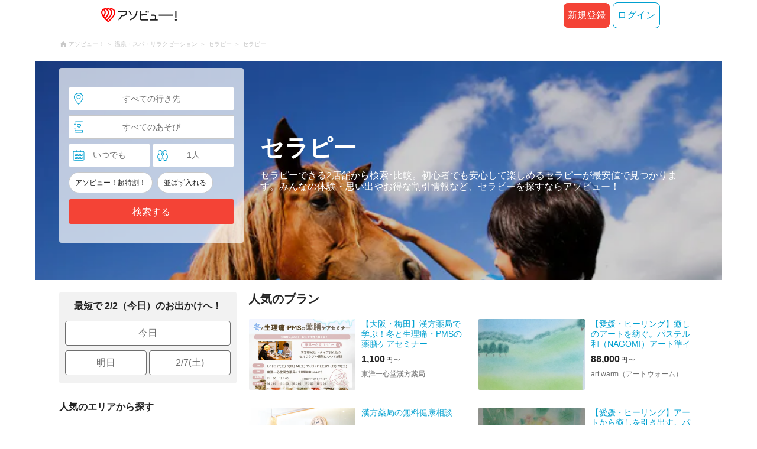

--- FILE ---
content_type: text/html;charset=UTF-8
request_url: https://www.asoview.com/leisure/act1159/
body_size: 11890
content:
<!DOCTYPE html>
<html>
<head>
  
  
  
  <meta charset="UTF-8">
  <meta name="google-site-verification" content="kGT5Z3YEQgCdfMeof3F-n85KpuKpsG97WPv0o24LQqs" />
  <meta name="author" content="アソビュー！" />

  <meta http-equiv="X-UA-Compatible" content="IE=edge">
  <meta name="viewport" content="width=980" />

  
  
  <title>セラピーの遊び体験｜【アソビュー！】休日の便利でお得な遊び予約サイト</title>
  <meta name="description" content="【最安値保証】セラピーに関するオススメのプラン・スポットをご紹介！セラピーの情報満載！日本最大の遊び・体験・レジャー予約サイト。初心者でも安心して参加できるガイド付きのレジャーを多数掲載中。人気順、価格順、エリア別に検索してあなたにぴったりのセラピーを探してください。" />
  

  
  
  <meta property="og:type" content="website" />
  <meta property="og:title"       content="セラピーの遊び体験｜【アソビュー！】休日の便利でお得な遊び予約サイト" />
  <meta property="og:url"         content="https://www.asoview.com/leisure/act1159/" />
  <meta property="og:image"       content="https://image.asoview-media.com/image/production/acp/null/pln3000048089/9939b891-7f51-4f90-a4f0-0226d941ab82.jpeg" />
  
  <meta property="og:description" content="【最安値保証】セラピーに関するオススメのプラン・スポットをご紹介！セラピーの情報満載！日本最大の遊び・体験・レジャー予約サイト。初心者でも安心して参加できるガイド付きのレジャーを多数掲載中。人気順、価格順、エリア別に検索してあなたにぴったりのセラピーを探してください。" />
  <meta property="og:site_name" content="アソビュー！" />
  <meta property="og:locale" content="ja_JP" />
  
  
  <meta property="fb:app_id" content="226968490755490" />
  
  <meta name="twitter:card" content="summary_large_image" />
  <meta name="twitter:site" content="@ASOVIEWofficial" />
  <meta name="twitter:image"       content="https://image.asoview-media.com/image/production/acp/null/pln3000048089/9939b891-7f51-4f90-a4f0-0226d941ab82.jpeg" />
  <meta name="twitter:title"       content="セラピーの遊び体験｜【アソビュー！】休日の便利でお得な遊び予約サイト" />
  <meta name="twitter:description" content="【最安値保証】セラピーに関するオススメのプラン・スポットをご紹介！セラピーの情報満載！日本最大の遊び・体験・レジャー予約サイト。初心者でも安心して参加できるガイド付きのレジャーを多数掲載中。人気順、価格順、エリア別に検索してあなたにぴったりのセラピーを探してください。" />


  
  <meta name="robots"      content="index, follow" />
  <link rel="canonical"    href="https://www.asoview.com/leisure/110/" />


  
  
  <link rel="manifest" href="/manifest.json">
  <link rel="preload" href="/iconfont/material-icons.css" as="style">
  <link rel="preload" href="/iconfont/MaterialIcons-Regular-570eb83859dc23dd0eec423a49e147fe.woff2" as="font" crossorigin>
  <link rel="stylesheet" href="/iconfont/material-icons.css">
  <link rel="shortcut icon" href="https://image.asoview-media.com/image/production/fundamentals/logo/favicon.ico" />
  <link rel="apple-touch-icon" href="https://image.asoview-media.com/image/production/fundamentals/logo/apple-touch-icon_114.png" sizes="114x114">
  <link rel="apple-touch-icon" href="https://image.asoview-media.com/image/production/fundamentals/logo/apple-touch-icon_120.png" sizes="120x120">
  <link rel="apple-touch-icon" href="https://image.asoview-media.com/image/production/fundamentals/logo/apple-touch-icon_144.png" sizes="144x144">
  <link rel="apple-touch-icon" href="https://image.asoview-media.com/image/production/fundamentals/logo/apple-touch-icon_152.png" sizes="152x152">
  <link rel="apple-touch-icon" href="https://image.asoview-media.com/image/production/fundamentals/logo/apple-touch-icon_180.png" sizes="180x180">
  


  <script>
    if ('serviceWorker' in navigator) {
      window.addEventListener('load', function() {
        navigator.serviceWorker.register('/serviceWorker.js');
      });
      window.addEventListener('beforeinstallprompt', function(e) {
        e.userChoice.then(function(choiceResult) {
          com.asoview.GA.trigger(com.asoview.GA.Event.ShowWebAppInstallPrompt)
          if (choiceResult.outcome == 'dismissed') {
            com.asoview.GA.trigger(com.asoview.GA.Event.OnClickWebAppInstallPrompt, false)
          } else {
            com.asoview.GA.trigger(com.asoview.GA.Event.OnClickWebAppInstallPrompt, true)
          }
        })
      })
    }
  </script>

  <!-- Start Visual Website Optimizer Asynchronous Code -->
  <script type='text/javascript'>
      var _vwo_code=(function(){
          var account_id=360002,
              settings_tolerance=2000,
              library_tolerance=2500,
              use_existing_jquery=false,
              /* DO NOT EDIT BELOW THIS LINE */
              f=false,d=document;return{use_existing_jquery:function(){return use_existing_jquery;},library_tolerance:function(){return library_tolerance;},finish:function(){if(!f){f=true;var a=d.getElementById('_vis_opt_path_hides');if(a)a.parentNode.removeChild(a);}},finished:function(){return f;},load:function(a){var b=d.createElement('script');b.src=a;b.type='text/javascript';b.innerText;b.onerror=function(){_vwo_code.finish();};d.getElementsByTagName('head')[0].appendChild(b);},init:function(){settings_timer=setTimeout('_vwo_code.finish()',settings_tolerance);var a=d.createElement('style'),b='body{opacity:0 !important;filter:alpha(opacity=0) !important;background:none !important;}',h=d.getElementsByTagName('head')[0];a.setAttribute('id','_vis_opt_path_hides');a.setAttribute('type','text/css');if(a.styleSheet)a.styleSheet.cssText=b;else a.appendChild(d.createTextNode(b));h.appendChild(a);this.load('//dev.visualwebsiteoptimizer.com/j.php?a='+account_id+'&u='+encodeURIComponent(d.URL)+'&r='+Math.random());return settings_timer;}};}());_vwo_settings_timer=_vwo_code.init();
  </script>
  <!-- End Visual Website Optimizer Asynchronous Code -->

  <script>
    window.deviceTypeForGA = 'PC'
  </script>
  <link rel="preload" href="/js/pc/vendor9b7d94d3f413ea65546b.chunk.js" as="script"><script type="text/javascript" defer="defer" src="/js/pc/vendor9b7d94d3f413ea65546b.chunk.js"></script><link rel="preload" href="/js/pc/vendors-auto8ec7c7036ceb7b9ea9f7.chunk.js" as="script"><script type="text/javascript" defer="defer" src="/js/pc/vendors-auto8ec7c7036ceb7b9ea9f7.chunk.js"></script>


  
    
    <!-- Google Tag Manager -->
    <script>(function(w,d,s,l,i){w[l]=w[l]||[];w[l].push({'gtm.start':
        new Date().getTime(),event:'gtm.js'});var f=d.getElementsByTagName(s)[0],
        j=d.createElement(s),dl=l!='dataLayer'?'&l='+l:'';j.async=true;j.src=
        'https://www.googletagmanager.com/gtm.js?id='+i+dl;f.parentNode.insertBefore(j,f);
    })(window,document,'script','dataLayer','GTM-T86K2F');</script>
    <!-- End Google Tag Manager -->
    
    
    <script defer src="/js/googleAnalyticsMgr-f1c7784fa758d448358b7292486651a0.js"></script>


  <link rel="stylesheet" href="/css/pc/leisure/location-leisure.min-803d4456db08f5a31f53f2623cc98343.css">
</head>

<body>
  
    
    <!-- Google Tag Manager (noscript) -->
    <noscript><iframe src="https://www.googletagmanager.com/ns.html?id=GTM-T86K2F"
                      height="0" width="0" style="display:none;visibility:hidden"></iframe></noscript>
    <!-- End Google Tag Manager (noscript) -->
    
    


  <div id="page-header"></div>

  <div class="breadcrumbs">
    
<ol class="breadcrumbs__list" itemscope itemtype="http://schema.org/BreadcrumbList">
    
        <li class="breadcrumbs__breadcrumb" itemprop="itemListElement" itemscope
            itemtype="http://schema.org/ListItem">
            <a class="breadcrumbs__breadcrumb-link" href="/" title="アソビュー！のページへ移動する" itemprop="item" onclick="com.asoview.GA.trigger(com.asoview.GA.Event.OnClickBreadcrumbItemLink,window.location.pathname)">
                <span itemprop="name">アソビュー！</span>
            </a>
            <meta itemprop="position" content="1" />
        </li>
    
        <li class="breadcrumbs__breadcrumb" itemprop="itemListElement" itemscope
            itemtype="http://schema.org/ListItem">
            <a class="breadcrumbs__breadcrumb-link" href="/leisure/grp5/" title="温泉・スパ・リラクゼーションのページへ移動する" itemprop="item" onclick="com.asoview.GA.trigger(com.asoview.GA.Event.OnClickBreadcrumbItemLink,window.location.pathname)">
                <span itemprop="name">温泉・スパ・リラクゼーション</span>
            </a>
            <meta itemprop="position" content="2" />
        </li>
    
        <li class="breadcrumbs__breadcrumb" itemprop="itemListElement" itemscope
            itemtype="http://schema.org/ListItem">
            <a class="breadcrumbs__breadcrumb-link" href="/leisure/110/" title="セラピーのページへ移動する" itemprop="item" onclick="com.asoview.GA.trigger(com.asoview.GA.Event.OnClickBreadcrumbItemLink,window.location.pathname)">
                <span itemprop="name">セラピー</span>
            </a>
            <meta itemprop="position" content="3" />
        </li>
    
        <li class="breadcrumbs__breadcrumb" itemprop="itemListElement" itemscope
            itemtype="http://schema.org/ListItem">
            <a class="breadcrumbs__breadcrumb-link" href="/leisure/act1159/" title="セラピーのページへ移動する" itemprop="item" onclick="com.asoview.GA.trigger(com.asoview.GA.Event.OnClickBreadcrumbItemLink,window.location.pathname)">
                <span itemprop="name">セラピー</span>
            </a>
            <meta itemprop="position" content="4" />
        </li>
    
</ol>

  </div>

  
  <div class="top-banner">
    <ul class="top-banner__list">
      <li class="top-banner__item">
        <a class="top-banner__item-link" href="/search/?sort=asoview&amp;leisureType=genre&amp;leisureId=act1159&amp;adultQuantity=1&amp;childQuantity=0" title="セラピーの検索一覧へ移動する"
           onclick="com.asoview.GA.trigger(com.asoview.GA.Event.OnClickLeisureLocationPageFirstViewImageItem, &#39;セラピー&#39;)">
          <img class="top-banner__item-image" src="https://image.asoview-media.com/image/production/genre/act1159.jpg" alt="セラピー">
        </a>
      </li>
    </ul>
  </div>

  <div class="layout-header-inner">
    
        <div id="top-search-box"></div>
    
    <div class="main-catch">
      <h1 class="main-catch__page-heading">セラピー</h1>
      <p class="main-catch__sub-catch">セラピーできる2店舗から検索･比較。初心者でも安心して楽しめるセラピーが最安値で見つかります。みんなの体験・思い出やお得な割引情報など、セラピーを探すならアソビュー！</p>
    </div>
  </div>


  <div class="layout-contents-wrap">
    
  <div class="layout-side-contents">
    <div class="propose-day">
      <b class="propose-day__text">最短で 2/2（今日）のお出かけへ！</b>
      <ul class="propose-day__list">
        <li class="propose-day__item">
          <a class="propose-day__item-link" href="/search/?sort=asoview&amp;leisureType=genre&amp;leisureId=act1159&amp;adultQuantity=1&amp;childQuantity=0&amp;funSafe=0&amp;goToCoupon=0&amp;skipLine=0&amp;experienceDate=2026-02-02"
             onclick="com.asoview.GA.trigger(com.asoview.GA.Event.OnClickLeisureLocationPageShortcutToday)">今日</a>
        </li>
        <li class="propose-day__item propose-day__item--half">
          <a class="propose-day__item-link" href="/search/?sort=asoview&amp;leisureType=genre&amp;leisureId=act1159&amp;adultQuantity=1&amp;childQuantity=0&amp;funSafe=0&amp;goToCoupon=0&amp;skipLine=0&amp;experienceDate=2026-02-03"
             onclick="com.asoview.GA.trigger(com.asoview.GA.Event.OnClickLeisureLocationPageShortcutTomorrow)">明日</a>
        </li>
        <li class="propose-day__item propose-day__item--half">
          <a class="propose-day__item-link" href="/search/?sort=asoview&amp;leisureType=genre&amp;leisureId=act1159&amp;adultQuantity=1&amp;childQuantity=0&amp;funSafe=0&amp;goToCoupon=0&amp;skipLine=0&amp;experienceDate=2026-02-07"
             onclick="com.asoview.GA.trigger(com.asoview.GA.Event.OnClickLeisureLocationPageShortcutWeekend)">2/7(土)</a>
        </li>
      </ul>
    </div>

    <section id="recently-viewed-plans"></section>

    <div class="side-facet">
      
        <h3 class="side-facet__heading">人気のエリアから探す</h3>
        <ul class="side-facet__list">
          <li class="side-facet__item">
            <a class="side-facet__item-link" href="/leisure/act1159/location/rgn08/"
               onclick="com.asoview.GA.trigger(com.asoview.GA.Event.OnClickLeisureLocationPagePopularLocationItem)">関西 (1)</a>
          </li>
          <li class="side-facet__item">
            <a class="side-facet__item-link" href="/leisure/act1159/location/rgn10/"
               onclick="com.asoview.GA.trigger(com.asoview.GA.Event.OnClickLeisureLocationPagePopularLocationItem)">四国 (1)</a>
          </li>
          
          
          
        </ul>
      
      
      
        <h3 class="side-facet__heading">人気の遊びから探す</h3>
        <ul class="side-facet__list">
          <li class="side-facet__item">
            <a class="side-facet__item-link" href="/leisure/act1230/"
               onclick="com.asoview.GA.trigger(com.asoview.GA.Event.OnClickLeisureLocationPagePopularLeisureItem)">水族館 (68)</a>
          </li>
          <li class="side-facet__item">
            <a class="side-facet__item-link" href="/leisure/act1572/"
               onclick="com.asoview.GA.trigger(com.asoview.GA.Event.OnClickLeisureLocationPagePopularLeisureItem)">展示会・展覧会 (58)</a>
          </li>
          <li class="side-facet__item">
            <a class="side-facet__item-link" href="/leisure/act1587/"
               onclick="com.asoview.GA.trigger(com.asoview.GA.Event.OnClickLeisureLocationPagePopularLeisureItem)">テーマパーク (120)</a>
          </li>
          <li class="side-facet__item">
            <a class="side-facet__item-link" href="/leisure/act1047/"
               onclick="com.asoview.GA.trigger(com.asoview.GA.Event.OnClickLeisureLocationPagePopularLeisureItem)">スキー場・リフト券 (109)</a>
          </li>
          <li class="side-facet__item">
            <a class="side-facet__item-link" href="/leisure/act0238/"
               onclick="com.asoview.GA.trigger(com.asoview.GA.Event.OnClickLeisureLocationPagePopularLeisureItem)">遊園地 (37)</a>
          </li>
          
          
          
        </ul>
      
      
    </div>
  </div>


    <div class="layout-main-contents">

      
    

      
    <section class="popular-plan">
        <h2 class="popular-plan__heading">人気のプラン</h2>
        <ul class="popular-plan__plan-list">
            <li class="popular-plan__plan-item">
                <a class="popular-plan__plan-link" href="/item/activity/pln3000048089/" title="【大阪・梅田】漢方薬局で学ぶ！冬と生理痛・PMSの薬膳ケアセミナー"
                   onclick="com.asoview.GA.trigger(com.asoview.GA.Event.OnClickLeisureLocationPagePlanListItem,1)">
                    <figure class="popular-plan__image-wrap popular-plan__image-wrap--plan">
                        <img class="popular-plan__image" loading="lazy" alt="【大阪・梅田】漢方薬局で学ぶ！冬と生理痛・PMSの薬膳ケアセミナー"
                             src="https://image.asoview-media.com/image/production/acp/null/pln3000048089/9939b891-7f51-4f90-a4f0-0226d941ab82.jpeg">
                    </figure>
                    <div class="popular-plan__text-wrap">
                        <b class="popular-plan__plan-title">【大阪・梅田】漢方薬局で学ぶ！冬と生理痛・PMSの薬膳ケアセミナー</b>
                        
                        
                            <div id="popular-plan__plan-price-pln3000048089"
                                 class="popular-plan__price-wrap"></div>
                        
                        <p class="popular-plan__rating-star-base-name-wrap">
                            
                            <span class="popular-plan__base-name">東洋一心堂漢方薬局</span>
                        </p>
                    </div>
                </a>
                
                
                    <div id="popular-plan__favorite-target--activity-pln3000048089" class="popular-plan__favorite-action-icon"></div>
                
            </li>
            <li class="popular-plan__plan-item">
                <a class="popular-plan__plan-link" href="/item/activity/pln3000014036/" title="【愛媛・ヒーリング】癒しのアートを紡ぐ。パステル和（NAGOMI）アート準インストラクター講座"
                   onclick="com.asoview.GA.trigger(com.asoview.GA.Event.OnClickLeisureLocationPagePlanListItem,2)">
                    <figure class="popular-plan__image-wrap popular-plan__image-wrap--plan">
                        <img class="popular-plan__image" loading="lazy" alt="【愛媛・ヒーリング】癒しのアートを紡ぐ。パステル和（NAGOMI）アート準インストラクター講座"
                             src="https://image.asoview-media.com/image/production/acp/3000005504/pln3000014036/5e7d52f3-58c2-4289-a8a7-5d739e69e7f8.jpeg">
                    </figure>
                    <div class="popular-plan__text-wrap">
                        <b class="popular-plan__plan-title">【愛媛・ヒーリング】癒しのアートを紡ぐ。パステル和（NAGOMI）アート準インストラクター講座</b>
                        
                        
                            <div id="popular-plan__plan-price-pln3000014036"
                                 class="popular-plan__price-wrap"></div>
                        
                        <p class="popular-plan__rating-star-base-name-wrap">
                            
                            <span class="popular-plan__base-name">art warm（アートウォーム）</span>
                        </p>
                    </div>
                </a>
                
                
                    <div id="popular-plan__favorite-target--activity-pln3000014036" class="popular-plan__favorite-action-icon"></div>
                
            </li>
            <li class="popular-plan__plan-item">
                <a class="popular-plan__plan-link" href="/item/activity/pln3000048223/" title="漢方薬局の無料健康相談"
                   onclick="com.asoview.GA.trigger(com.asoview.GA.Event.OnClickLeisureLocationPagePlanListItem,3)">
                    <figure class="popular-plan__image-wrap popular-plan__image-wrap--plan">
                        <img class="popular-plan__image" loading="lazy" alt="漢方薬局の無料健康相談"
                             src="https://image.asoview-media.com/image/production/acp/null/pln3000048223/e314a89c-6ff1-45fe-a9d8-2ddf8db26c82.jpeg">
                    </figure>
                    <div class="popular-plan__text-wrap">
                        <b class="popular-plan__plan-title">漢方薬局の無料健康相談</b>
                        
                        
                            <div id="popular-plan__plan-price-pln3000048223"
                                 class="popular-plan__price-wrap"></div>
                        
                        <p class="popular-plan__rating-star-base-name-wrap">
                            
                            <span class="popular-plan__base-name">東洋一心堂漢方薬局</span>
                        </p>
                    </div>
                </a>
                
                
                    <div id="popular-plan__favorite-target--activity-pln3000048223" class="popular-plan__favorite-action-icon"></div>
                
            </li>
            <li class="popular-plan__plan-item">
                <a class="popular-plan__plan-link" href="/item/activity/pln3000014037/" title="【愛媛・ヒーリング】アートから癒しを引き出す。パステル和（NAGOMI）アート資格説明会"
                   onclick="com.asoview.GA.trigger(com.asoview.GA.Event.OnClickLeisureLocationPagePlanListItem,4)">
                    <figure class="popular-plan__image-wrap popular-plan__image-wrap--plan">
                        <img class="popular-plan__image" loading="lazy" alt="【愛媛・ヒーリング】アートから癒しを引き出す。パステル和（NAGOMI）アート資格説明会"
                             src="https://image.asoview-media.com/image/production/acp/3000005504/pln3000014037/c661456d-38fd-41b0-b56d-b443fcd4970d.jpeg">
                    </figure>
                    <div class="popular-plan__text-wrap">
                        <b class="popular-plan__plan-title">【愛媛・ヒーリング】アートから癒しを引き出す。パステル和（NAGOMI）アート資格説明会</b>
                        
                        
                            <div id="popular-plan__plan-price-pln3000014037"
                                 class="popular-plan__price-wrap popular-plan__price-wrap--sale"></div>
                        
                        <p class="popular-plan__rating-star-base-name-wrap">
                            
                            <span class="popular-plan__base-name">art warm（アートウォーム）</span>
                        </p>
                    </div>
                </a>
                
                
                    <div id="popular-plan__favorite-target--activity-pln3000014037" class="popular-plan__favorite-action-icon"></div>
                
            </li>
        </ul>
    </section>


      <div id="gtm-banner"></div>

      <section class="base-list">
        <h2 class="base-list__heading">セラピー ランキング</h2>
        <ul class="base-list__list">
          <li class="base-list__item">
            <span class="base-list__rank-icon base-list__rank-icon--1">1</span>
            <a class="base-list__item-link" href="/base/163852/" onclick="com.asoview.GA.trigger(com.asoview.GA.Event.OnClickLeisureLocationPageBaseListItem,1)">
              <div class="base-list__images-wrap">
                <figure class="base-list__image-first-wrap">
                    <img class="base-list__image-first" loading="lazy" alt="　" src="//image.asoview-media.com/image/production/acp/3000027576/dafb54f3-6136-4a38-bd0e-d15c50de232f.JPEG">
                </figure>
                <div class="base-list__image-other-list-wrap">
                  <div class="base-list__image-other-list">
                    <figure class="base-list__image-other-wrap">
                      <img class="base-list__image-other" loading="lazy" alt="　" src="//image.asoview-media.com/image/production/acp/3000027576/357291f7-fabf-43ab-a94c-acf4eff65d9c.jpg?width=120&amp;height=85&amp;type=resize">
                    </figure>
                  </div>
                  <div class="base-list__image-other-list">
                    <figure class="base-list__image-other-wrap">
                      <img class="base-list__image-other" loading="lazy" alt="　" src="//image.asoview-media.com/image/production/acp/3000027576/10bc4299-9df3-4a6c-9cb8-6f71f8087265.JPG?width=120&amp;height=85&amp;type=resize">
                    </figure>
                  </div>
                  <div class="base-list__image-other-list">
                    <figure class="base-list__image-other-wrap">
                      <img class="base-list__image-other" loading="lazy" alt="　" src="//image.asoview-media.com/image/production/acp/3000027576/308ccda8-2e82-4806-8100-7b8c82114e13.png?width=120&amp;height=85&amp;type=resize">
                    </figure>
                  </div>
                </div>
              </div>
              <div class="base-list__text-wrap">
                <h3 class="base-list__item-title">東洋一心堂漢方薬局</h3>
                <div class="base-list__data">
                  <p class="base-list__location">
                    <span class="base-list__base-prefecture">大阪府</span>
                    <span class="base-list__base-area">大阪駅・梅田駅・福島・淀屋橋・本町</span>
                  </p>
                  <ul class="base-list__genres">
                    <li class="base-list__genre-type">バスソルト・入浴剤作り</li>
                    <li class="base-list__genre-type">手作り雑貨 その他</li>
                    <li class="base-list__genre-type">セラピー</li>
                  </ul>
                </div>
                
                <p class="base-list__introduction">
                  <span class="base-list__introduction-title"></span>
                  <span class="base-list__introduction-description">東洋一心堂漢方薬局は梅田にあり、女性が多く通う内装にもこだわった漢方薬局。
漢方の香りを感じながら、イベントや体験することが可能です！</span>
                </p>
              </div>
            </a>
            <a class="base-list__recommend-plan-link" href="/item/activity/pln3000048089/" onclick="com.asoview.GA.trigger(com.asoview.GA.Event.OnClickLeisureLocationPageBaseListRecommendPlanItem,1)">
              <div class="base-list__recommend-plan" id="base-list--recommend-plan--plan-price-pln3000048089"></div>
            </a>
          </li>
          <li class="base-list__item">
            <span class="base-list__rank-icon base-list__rank-icon--2">2</span>
            <a class="base-list__item-link" href="/base/136020/" onclick="com.asoview.GA.trigger(com.asoview.GA.Event.OnClickLeisureLocationPageBaseListItem,2)">
              <div class="base-list__images-wrap">
                <figure class="base-list__image-first-wrap">
                    <img class="base-list__image-first" loading="lazy" alt="art warmでは色の効果を取り入れたセラピーや各種教室を開催しています。" src="//image.asoview-media.com/image/production/acp/3000005504/57f52004-c318-42d6-9e4e-bd425e0e3a0a.jpg">
                </figure>
                <div class="base-list__image-other-list-wrap">
                  <div class="base-list__image-other-list">
                    <figure class="base-list__image-other-wrap">
                      <img class="base-list__image-other" loading="lazy" alt="パウダーにしたパステルを使い、指で描くパステル和アート。誰でも楽しめる不思議なアートです。" src="//image.asoview-media.com/image/production/acp/3000005504/da7cb727-1093-4c67-b25b-16b4d3de5078.jpg?width=120&amp;height=85&amp;type=resize">
                    </figure>
                  </div>
                  <div class="base-list__image-other-list">
                    <figure class="base-list__image-other-wrap">
                      <img class="base-list__image-other" loading="lazy" alt="パステル和アート体験会は親子でご参加いただけます。やさしいタッチの絵をご一緒にぜひどうぞ。" src="//image.asoview-media.com/image/production/acp/3000005504/f7ee4ff6-fbdb-4463-836e-501f321bec81.jpg?width=120&amp;height=85&amp;type=resize">
                    </figure>
                  </div>
                  <div class="base-list__image-other-list">
                    <figure class="base-list__image-other-wrap">
                      <img class="base-list__image-other" loading="lazy" alt="「絵はちょっと苦手」と思っている方もご心配なく。型を使って描くこともできるのでとても簡単！" src="//image.asoview-media.com/image/production/acp/3000005504/bafb2f67-865f-4fec-a0ee-7f99a06d2305.jpg?width=120&amp;height=85&amp;type=resize">
                    </figure>
                  </div>
                </div>
              </div>
              <div class="base-list__text-wrap">
                <h3 class="base-list__item-title">art warm（アートウォーム）</h3>
                <div class="base-list__data">
                  <p class="base-list__location">
                    <span class="base-list__base-prefecture">愛媛県</span>
                    <span class="base-list__base-area">松山・道後</span>
                  </p>
                  <ul class="base-list__genres">
                    <li class="base-list__genre-type">セラピー</li>
                  </ul>
                </div>
                
                <p class="base-list__introduction">
                  <span class="base-list__introduction-title">愛媛県松山でヒーリングセラピー体験。やわらかな色彩に癒される穏やかなひととき</span>
                  <span class="base-list__introduction-description">愛媛県松山市にあるart warm（アートウォーム）では、パステル和（NAGOMI）アートやオーラソーマなど、色をベースにしたヒーリングセラピー体験やワークショップを行っています。色の力を取り入れることで、明るく豊かな生活を送ることができます。色の不思議な魅力を体験してみましょう。</span>
                </p>
              </div>
            </a>
            <a class="base-list__recommend-plan-link" href="/item/activity/pln3000014036/" onclick="com.asoview.GA.trigger(com.asoview.GA.Event.OnClickLeisureLocationPageBaseListRecommendPlanItem,2)">
              <div class="base-list__recommend-plan" id="base-list--recommend-plan--plan-price-pln3000014036"></div>
            </a>
          </li>
        </ul>
      </section>

      <div id="root"></div>

      

      <div id="faq-list"></div>

      <div class="page-lead">
        <h2 class="page-lead__title">セラピー探し</h2>
        <p class="page-lead__introduction">
          
          セラピーの店舗一覧です。
          <br/>
          
          アソビュー！は、セラピーが体験できる場所を取り寄せ、価格、人気順、エリア、クーポン情報で検索・比較し、あなたにピッタリのセラピーを体験できる企業をご紹介する、国内最大級のレジャー検索サイトです。記憶に残る経験をアソビュー！で体験し、新しい思い出を作りましょう！
          <br/>
          
          アクティビティの予約、レジャーチケットの購入なら日本最大の遊びのマーケットプレイス「アソビュー！」にお任せ。パラグライダーやラフティングなどのアウトドア、陶芸体験などの文化体験、遊園地・水族館などのレジャー施設、日帰り温泉などを約15,000プランを比較・購入することができます。
          
          
        </p>
      </div>
    </div><!-- /layout-main-contents -->
  </div>

<footer class='page-footer page-footer--basic'>
  <div class='page-footer__navigations-wrapper'>
    <div class='page-footer__social page-footer__site-maps-two-column-cell'>
      <span class='page-footer__follow-us'>FOLLOW US！</span>
      <ul class='page-footer__social-list'>
        <li class='page-footer__social-item'>
          <a class='page-footer__social-item-link page-footer__social-item-link--instagram'
             href='//www.instagram.com/asoview/'
             onClick="recordOutboundLink(this, 'Outbound Links', 'instagram.com');return false;"
             target='_blank'>instagram</a>
        </li>
        <li class='page-footer__social-item'>
          <a class='page-footer__social-item-link page-footer__social-item-link--x'
             href='//twitter.com/AsoviewOfficial'
             onClick="recordOutboundLink(this, 'Outbound Links', 'twitter.com');return false;"
             target='_blank'>x</a>
        </li>
      </ul>
    </div>


    <div class='page-footer__site-maps-two-column-cell page-footer__app-download'>
      <p class='page-footer__site-maps-heading'>
        アプリをダウンロード
      </p>
      <div class='page-footer__app-download-content'>
        <div class='page-footer__app-download-content-inner'>
          <div>
            <p class='page-footer__app-download-content-inner-description'>iPhone版アプリ</p>
            <a href='https://apps.apple.com/us/app/アソビュー-遊び先の検索-予約/id1303314426'>
              <img src='/img/pc/app/app-store.png' alt='App Store'>
            </a>
          </div>
          <img class='page-footer__app-download-qr' src='/img/pc/app/app-store-qr.svg' width='70px'
               height='70px'
               alt='App Store Qr'>
        </div>
        <div class='page-footer__app-download-content-inner page-footer__app-download-content-inner-left'>
          <div>
            <p class='page-footer__app-download-content-inner-description '>Android版アプリ</p>
            <a href='https://play.google.com/store/apps/details?id=com.asoview.app'>
              <img src='/img/pc/app/google-play-store.png' alt='Google PlayStore'>
            </a>
          </div>
          <img class='page-footer__app-download-qr' src='/img/pc/app/google-play-store-qr.svg'
               width='70px'
               height='70px'
               alt='Google PlayStore Qr'>
        </div>
      </div>
    </div>


    <div class='page-footer__site-maps-two-column'>
      <div class='page-footer__site-maps-two-column-cell'>
        <p class='page-footer__site-maps-heading'>
          <a class='page-footer__site-maps-heading-link' href='/location/'>エリアから探す</a>
        </p>
        <ul class='page-footer__region-list'>
          <li class='page-footer__region-item'>
            <a class='page-footer__region-item-link' href='/location/prf010000/'>北海道</a>
            
          </li>
          <li class='page-footer__region-item'>
            <a class='page-footer__region-item-link' href='/location/rgn02/'>東北</a>
            <ul class='page-footer__site-maps-list page-footer__site-maps-list--inner'>
              <li class='page-footer__site-maps-item'>
                <a class='page-footer__site-maps-link' href='/location/prf020000/'>青森県</a>
              </li>
              <li class='page-footer__site-maps-item'>
                <a class='page-footer__site-maps-link' href='/location/prf030000/'>岩手県</a>
              </li>
              <li class='page-footer__site-maps-item'>
                <a class='page-footer__site-maps-link' href='/location/prf040000/'>宮城県</a>
              </li>
              <li class='page-footer__site-maps-item'>
                <a class='page-footer__site-maps-link' href='/location/prf050000/'>秋田県</a>
              </li>
              <li class='page-footer__site-maps-item'>
                <a class='page-footer__site-maps-link' href='/location/prf060000/'>山形県</a>
              </li>
              <li class='page-footer__site-maps-item'>
                <a class='page-footer__site-maps-link' href='/location/prf070000/'>福島県</a>
              </li>
            </ul>
          </li>
          <li class='page-footer__region-item'>
            <a class='page-footer__region-item-link' href='/location/rgn04/'>関東</a>
            <ul class='page-footer__site-maps-list page-footer__site-maps-list--inner'>
              <li class='page-footer__site-maps-item'>
                <a class='page-footer__site-maps-link' href='/location/prf080000/'>栃木県</a>
              </li>
              <li class='page-footer__site-maps-item'>
                <a class='page-footer__site-maps-link' href='/location/prf090000/'>群馬県</a>
              </li>
              <li class='page-footer__site-maps-item'>
                <a class='page-footer__site-maps-link' href='/location/prf100000/'>茨城県</a>
              </li>
              <li class='page-footer__site-maps-item'>
                <a class='page-footer__site-maps-link' href='/location/prf110000/'>埼玉県</a>
              </li>
              <li class='page-footer__site-maps-item'>
                <a class='page-footer__site-maps-link' href='/location/prf120000/'>千葉県</a>
              </li>
              <li class='page-footer__site-maps-item'>
                <a class='page-footer__site-maps-link' href='/location/prf130000/'>東京都</a>
              </li>
              <li class='page-footer__site-maps-item'>
                <a class='page-footer__site-maps-link' href='/location/prf140000/'>神奈川県</a>
              </li>
            </ul>
          </li>
          <li class='page-footer__region-item'>
            <a class='page-footer__region-item-link' href='/location/rgn05/'>甲信越</a>
            <ul class='page-footer__site-maps-list page-footer__site-maps-list--inner'>
              <li class='page-footer__site-maps-item'>
                <a class='page-footer__site-maps-link' href='/location/prf150000/'>山梨県</a>
              </li>
              <li class='page-footer__site-maps-item'>
                <a class='page-footer__site-maps-link' href='/location/prf160000/'>長野県</a>
              </li>
              <li class='page-footer__site-maps-item'>
                <a class='page-footer__site-maps-link' href='/location/prf170000/'>新潟県</a>
              </li>
            </ul>
          </li>
          <li class='page-footer__region-item'>
            <a class='page-footer__region-item-link' href='/location/rgn06/'>北陸</a>
            <ul class='page-footer__site-maps-list page-footer__site-maps-list--inner'>
              <li class='page-footer__site-maps-item'>
                <a class='page-footer__site-maps-link' href='/location/prf180000/'>富山県</a>
              </li>
              <li class='page-footer__site-maps-item'>
                <a class='page-footer__site-maps-link' href='/location/prf190000/'>石川県</a>
              </li>
              <li class='page-footer__site-maps-item'>
                <a class='page-footer__site-maps-link' href='/location/prf200000/'>福井県</a>
              </li>
            </ul>
          </li>
          <li class='page-footer__region-item'>
            <a class='page-footer__region-item-link' href='/location/rgn07/'>東海</a>
            <ul class='page-footer__site-maps-list page-footer__site-maps-list--inner'>
              <li class='page-footer__site-maps-item'>
                <a class='page-footer__site-maps-link' href='/location/prf210000/'>静岡県</a>
              </li>
              <li class='page-footer__site-maps-item'>
                <a class='page-footer__site-maps-link' href='/location/prf220000/'>岐阜県</a>
              </li>
              <li class='page-footer__site-maps-item'>
                <a class='page-footer__site-maps-link' href='/location/prf230000/'>愛知県</a>
              </li>
              <li class='page-footer__site-maps-item'>
                <a class='page-footer__site-maps-link' href='/location/prf240000/'>三重県</a>
              </li>
            </ul>
          </li>
          <li class='page-footer__region-item'>
            <a class='page-footer__region-item-link' href='/location/rgn08/'>関西</a>
            <ul class='page-footer__site-maps-list page-footer__site-maps-list--inner'>
              <li class='page-footer__site-maps-item'>
                <a class='page-footer__site-maps-link' href='/location/prf250000/'>滋賀県</a>
              </li>
              <li class='page-footer__site-maps-item'>
                <a class='page-footer__site-maps-link' href='/location/prf260000/'>京都府</a>
              </li>
              <li class='page-footer__site-maps-item'>
                <a class='page-footer__site-maps-link' href='/location/prf270000/'>大阪府</a>
              </li>
              <li class='page-footer__site-maps-item'>
                <a class='page-footer__site-maps-link' href='/location/prf280000/'>兵庫県</a>
              </li>
              <li class='page-footer__site-maps-item'>
                <a class='page-footer__site-maps-link' href='/location/prf290000/'>奈良県</a>
              </li>
              <li class='page-footer__site-maps-item'>
                <a class='page-footer__site-maps-link' href='/location/prf300000/'>和歌山県</a>
              </li>
            </ul>
          </li>
          <li class='page-footer__region-item'>
            <a class='page-footer__region-item-link' href='/location/rgn09/'>山陰・山陽</a>
            <ul class='page-footer__site-maps-list page-footer__site-maps-list--inner'>
              <li class='page-footer__site-maps-item'>
                <a class='page-footer__site-maps-link' href='/location/prf310000/'>鳥取県</a>
              </li>
              <li class='page-footer__site-maps-item'>
                <a class='page-footer__site-maps-link' href='/location/prf320000/'>島根県</a>
              </li>
              <li class='page-footer__site-maps-item'>
                <a class='page-footer__site-maps-link' href='/location/prf330000/'>岡山県</a>
              </li>
              <li class='page-footer__site-maps-item'>
                <a class='page-footer__site-maps-link' href='/location/prf340000/'>広島県</a>
              </li>
              <li class='page-footer__site-maps-item'>
                <a class='page-footer__site-maps-link' href='/location/prf350000/'>山口県</a>
              </li>
            </ul>
          </li>
          <li class='page-footer__region-item'>
            <a class='page-footer__region-item-link' href='/location/rgn10/'>四国</a>
            <ul class='page-footer__site-maps-list page-footer__site-maps-list--inner'>
              <li class='page-footer__site-maps-item'>
                <a class='page-footer__site-maps-link' href='/location/prf360000/'>徳島県</a>
              </li>
              <li class='page-footer__site-maps-item'>
                <a class='page-footer__site-maps-link' href='/location/prf370000/'>香川県</a>
              </li>
              <li class='page-footer__site-maps-item'>
                <a class='page-footer__site-maps-link' href='/location/prf380000/'>愛媛県</a>
              </li>
              <li class='page-footer__site-maps-item'>
                <a class='page-footer__site-maps-link' href='/location/prf390000/'>高知県</a>
              </li>
            </ul>
          </li>
          <li class='page-footer__region-item'>
            <a class='page-footer__region-item-link' href='/location/rgn11/'>九州</a>
            <ul class='page-footer__site-maps-list page-footer__site-maps-list--inner'>
              <li class='page-footer__site-maps-item'>
                <a class='page-footer__site-maps-link' href='/location/prf400000/'>福岡県</a>
              </li>
              <li class='page-footer__site-maps-item'>
                <a class='page-footer__site-maps-link' href='/location/prf410000/'>佐賀県</a>
              </li>
              <li class='page-footer__site-maps-item'>
                <a class='page-footer__site-maps-link' href='/location/prf420000/'>長崎県</a>
              </li>
              <li class='page-footer__site-maps-item'>
                <a class='page-footer__site-maps-link' href='/location/prf430000/'>熊本県</a>
              </li>
              <li class='page-footer__site-maps-item'>
                <a class='page-footer__site-maps-link' href='/location/prf440000/'>大分県</a>
              </li>
              <li class='page-footer__site-maps-item'>
                <a class='page-footer__site-maps-link' href='/location/prf450000/'>宮崎県</a>
              </li>
              <li class='page-footer__site-maps-item'>
                <a class='page-footer__site-maps-link' href='/location/prf460000/'>鹿児島県</a>
              </li>
            </ul>
          </li>
          <li class='page-footer__region-item'>
            <a class='page-footer__region-item-link' href='/location/prf470000/'>沖縄</a>
            
          </li>
        </ul>
      </div>


      <div class='page-footer__site-maps-two-column-cell'>
        <p class='page-footer__site-maps-heading'>
          <a class='page-footer__site-maps-heading-link' href='/leisure/'>おすすめのジャンルから探す</a>
        </p>
        <ul class='page-footer__site-maps-list'>
          <li class='page-footer__site-maps-item'>
            <a class='page-footer__site-maps-link' href='/leisure/17/'>陶芸体験･陶芸教室</a>
          </li>
          <li class='page-footer__site-maps-item'>
            <a class='page-footer__site-maps-link' href='/leisure/87/'>ガラス細工･ガラス工房</a>
          </li>
          <li class='page-footer__site-maps-item'>
            <a class='page-footer__site-maps-link' href='/leisure/112/'>日帰り温泉</a>
          </li>
          <li class='page-footer__site-maps-item'>
            <a class='page-footer__site-maps-link' href='/leisure/7/'>カヌー･カヤック</a>
          </li>
          <li class='page-footer__site-maps-item'>
            <a class='page-footer__site-maps-link' href='/leisure/11/'>SUP･スタンドアップパドル</a>
          </li>
          <li class='page-footer__site-maps-item'>
            <a class='page-footer__site-maps-link' href='/leisure/14/'>ダイビング・スキューバダイビング</a>
          </li>
          <li class='page-footer__site-maps-item'>
            <a class='page-footer__site-maps-link' href='/leisure/15/'>シュノーケリング</a>
          </li>
          <li class='page-footer__site-maps-item'>
            <a class='page-footer__site-maps-link' href='/leisure/89/'>アクセサリー手作り体験</a>
          </li>
          <li class='page-footer__site-maps-item'>
            <a class='page-footer__site-maps-link' href='/leisure/1/'>パラグライダー</a>
          </li>
          <li class='page-footer__site-maps-item'>
            <a class='page-footer__site-maps-link' href='/leisure/191/'>遊園地・テーマパーク</a>
          </li>
          <li class='page-footer__site-maps-item'>
            <a class='page-footer__site-maps-link' href='/leisure/12/'>サーフィンスクール</a>
          </li>
          <li class='page-footer__site-maps-item'>
            <a class='page-footer__site-maps-link' href='/leisure/91/'>キャンドル作り</a>
          </li>
          <li class='page-footer__site-maps-item'>
            <a class='page-footer__site-maps-link' href='/leisure/act0128/'>シルバーアクセサリー
              手作り体験</a>
          </li>
          <li class='page-footer__site-maps-item'>
            <a class='page-footer__site-maps-link' href='/leisure/62/'>ボルダリング</a>
          </li>
          <li class='page-footer__site-maps-item'>
            <a class='page-footer__site-maps-link' href='/leisure/5/'>ラフティング</a>
          </li>
          <li class='page-footer__site-maps-item'>
            <a class='page-footer__site-maps-link' href='/leisure/140/'>着物・浴衣レンタル</a>
          </li>
          <li class='page-footer__site-maps-item'>
            <a class='page-footer__site-maps-link' href='/leisure/44/'>脱出ゲーム</a>
          </li>
          <li class='page-footer__site-maps-item'>
            <a class='page-footer__site-maps-link' href='/leisure/4/'>バンジージャンプ</a>
          </li>
          <li class='page-footer__site-maps-item'>
            <a class='page-footer__site-maps-link' href='/leisure/192/'>水族館</a>
          </li>
          <li class='page-footer__site-maps-item'>
            <a class='page-footer__site-maps-link' href='/leisure/145/'>花火大会</a>
          </li>
        </ul>
      </div>
    </div>

    <p class='page-footer__site-maps-heading'>おすすめキーワード</p>
    <ul class='page-footer__site-maps-list'>
      <li class='page-footer__site-maps-item'>
        <a class='page-footer__site-maps-link' href='/leisure/140/location/prf260000/'>京都 着物レンタル</a>
      </li>
      <li class='page-footer__site-maps-item'>
        <a class='page-footer__site-maps-link' href='/leisure/14/location/prf470000/'>沖縄 ダイビング</a>
      </li>
      <li class='page-footer__site-maps-item'>
        <a class='page-footer__site-maps-link' href='/leisure/112/location/rgn04/'>日帰り温泉 関東</a>
      </li>
      <li class='page-footer__site-maps-item'>
        <a class='page-footer__site-maps-link' href='/leisure/17/location/rgn08/'>陶芸体験・陶芸教室 関西</a>
      </li>
      <li class='page-footer__site-maps-item'>
        <a class='page-footer__site-maps-link' href='/leisure/62/location/prf130000/'>ボルダリング 東京</a>
      </li>
      <li class='page-footer__site-maps-item'>
        <a class='page-footer__site-maps-link' href='/leisure/17/location/prf130000/'>陶芸体験・陶芸教室 東京</a>
      </li>
      <li class='page-footer__site-maps-item'>
        <a class='page-footer__site-maps-link' href='/leisure/14/location/are0471702/'>石垣島 ダイビング</a>
      </li>
      <li class='page-footer__site-maps-item'>
        <a class='page-footer__site-maps-link' href='/leisure/15/location/prf470000/'>沖縄 シュノーケリング</a>
      </li>
      <li class='page-footer__site-maps-item'>
        <a class='page-footer__site-maps-link' href='/leisure/14/location/are0462300/'>屋久島 ダイビング</a>
      </li>
      <li class='page-footer__site-maps-item'>
        <a class='page-footer__site-maps-link' href='/leisure/112/location/rgn08/'>関西 日帰り温泉</a>
      </li>
      <li class='page-footer__site-maps-item'>
        <a class='page-footer__site-maps-link' href='/leisure/15/location/are0471702/'>石垣島 シュノーケリング</a>
      </li>
      <li class='page-footer__site-maps-item'>
        <a class='page-footer__site-maps-link' href='/leisure/5/location/rgn04/'>ラフティング 関東</a>
      </li>
      <li class='page-footer__site-maps-item'>
        <a class='page-footer__site-maps-link' href='/leisure/5/location/are0010800/'>ニセコ ラフティング</a>
      </li>
      <li class='page-footer__site-maps-item'>
        <a class='page-footer__site-maps-link' href='/leisure/5/location/are0090400/'>水上 ラフティング</a>
      </li>
      <li class='page-footer__site-maps-item'>
        <a class='page-footer__site-maps-link' href='/leisure/115/location/are0140200/'>横浜 クルージング</a>
      </li>
      <li class='page-footer__site-maps-item'>
        <a class='page-footer__site-maps-link' href='/leisure/24/location/prf470000/'>沖縄 パラセーリング</a>
      </li>
      <li class='page-footer__site-maps-item'>
        <a class='page-footer__site-maps-link' href='/leisure/117/location/are0431100/'>天草 イルカウォッチング</a>
      </li>
      <li class='page-footer__site-maps-item'>
        <a class='page-footer__site-maps-link' href='/leisure/116/location/prf470000/'>沖縄 ホエールウォッチング</a>
      </li>
      <li class='page-footer__site-maps-item'>
        <a class='page-footer__site-maps-link' href='/leisure/5/location/are0139500/'>奥多摩 ラフティング</a>
      </li>
      <li class='page-footer__site-maps-item'>
        <a class='page-footer__site-maps-link' href='/leisure/14/location/are0301100/'>串本 ダイビング</a>
      </li>
      <li class='page-footer__site-maps-item'>
        <a class='page-footer__site-maps-link' href='/leisure/5/location/are0080900/'>鬼怒川 ラフティング</a>
      </li>
      <li class='page-footer__site-maps-item'>
        <a class='page-footer__site-maps-link' href='/leisure/5/location/are0430900/'>球磨川 ラフティング</a>
      </li>
      <li class='page-footer__site-maps-item'>
        <a class='page-footer__site-maps-link' href='/leisure/5/location/rgn08/'>ラフティング 関西</a>
      </li>
      <li class='page-footer__site-maps-item'>
        <a class='page-footer__site-maps-link' href='/leisure/act0027/location/rgn04/'>いちご狩り 関東</a>
      </li>
      <li class='page-footer__site-maps-item'>
        <a class='page-footer__site-maps-link' href='/leisure/grp10/location/prf470000/'>沖縄 マリンスポーツ</a>
      </li>
      <li class='page-footer__site-maps-item'>
        <a class='page-footer__site-maps-link' href='/leisure/87/location/prf130000/'>ガラス細工・ガラス工房 東京</a>
      </li>
      <li class='page-footer__site-maps-item'>
        <a class='page-footer__site-maps-link' href='/leisure/14/location/are0471708/'>宮古島 ダイビング</a>
      </li>
      <li class='page-footer__site-maps-item'>
        <a class='page-footer__site-maps-link' href='/leisure/11/location/rgn04/'>SUP 関東</a>
      </li>
      <li class='page-footer__site-maps-item'>
        <a class='page-footer__site-maps-link' href='/leisure/145/location/rgn04/'>花火大会 関東</a>
      </li>
    </ul>

    <p class='page-footer__site-maps-heading'>その他</p>
    <ul class='page-footer__site-maps-list'>
      <li class='page-footer__site-maps-item'>
        <a class='page-footer__site-maps-link' href='/ranking/'>ランキングから探す</a>
      </li>
      <li class='page-footer__site-maps-item'>
        <a class='page-footer__site-maps-link' href='/base/'>拠点から探す</a>
      </li>
      <li class='page-footer__site-maps-item'>
        <a class='page-footer__site-maps-link' href='https://biz.asoview.com/inquiry/' rel='nofollow'>掲載お問い合わせ</a>
      </li>
      <li class='page-footer__site-maps-item'>
        <a class='page-footer__site-maps-link' href='https://store.asoview.com/' target='_brank'>アソビュー！ギフト</a>
      </li>
      <li class='page-footer__site-maps-item'>
        <a class='page-footer__site-maps-link' href='/kankou/'>人気の観光スポット情報</a>
      </li>
    </ul>

    <small class='page-footer__attention'>
      ※アソビュー！の最安値保証は、同一レジャー会社の提供プラン（体験内容、利用日、参加条件、キャンセル規約などの基本情報）が同じ状態で、他サイトがアソビュー！よりも安い価格で提供している場合に限り、差額の2倍のアソビュー！ポイントを付与いたします。ただし、比較する料金は誰でも確認できる一般公開したプランのみが対象となります。
    </small>

    <ul class='page-footer__about-us'>
      <li class='page-footer__about-us-item'>
        <a class='page-footer__about-us-item-link' href='/info/link/' rel='nofollow'>リンクについて</a>
      </li>
      <li class='page-footer__about-us-item'>
        <a class='page-footer__about-us-item-link' href='https://faq.asoview.karakuri.ai/'>ヘルプ</a>
      </li>
      <li class='page-footer__about-us-item'>
        <a class='page-footer__about-us-item-link' href='https://www.asoview.com/brand/contactsupport/'>お問い合わせ</a>
      </li>
      <li class='page-footer__about-us-item'>
        <a class='page-footer__about-us-item-link' href='https://www.asoview.com/brand/advertisement/' target='_blank'>広告掲載（メーカー様・広告代理店様）について</a>
      </li>
      <li class='page-footer__about-us-item'>
        <a class='page-footer__about-us-item-link' href='/info/terms/' rel='nofollow'>利用規約</a>
      </li>
      <li class='page-footer__about-us-item'>
        <a class='page-footer__about-us-item-link' href='/info/wowticket-mailorderlaw/' rel='nofollow'>アソビュー！超特割！の特定商取引法に関する表示</a>
      </li>
      <li class='page-footer__about-us-item'>
        <a class='page-footer__about-us-item-link' href='https://www.asoview.co.jp/privacy' target='_blank'
           rel='nofollow'>プライバシーポリシー</a>
      </li>
      <li class='page-footer__about-us-item'>
        <a class='page-footer__about-us-item-link' href='https://www.asoview.co.jp/' target='_blank'>運営会社</a>
      </li>
    </ul>
  </div>

  <div id='plan-code-footer'></div>

  <small class='page-footer__copyright'>copyright(c) All rights reserved ASOVIEW Inc.</small>
</footer>


<script type="application/ld+json">
  {"itemListElement":[{"position":1,"url":"https:\/\/www.asoview.com\/base\/163852\/","@type":"ListItem","@context":"http:\/\/schema.org"},{"position":2,"url":"https:\/\/www.asoview.com\/base\/136020\/","@type":"ListItem","@context":"http:\/\/schema.org"}],"@type":"ItemList","@context":"http:\/\/schema.org"};
</script>

<script>
  var ASOVIEW_DATASOURCE = {"pageInformation":{"location":{"name":"","latitude":null,"longitude":null}},"popularFavoriteTargets":{"list":[{"targetType":"activity","targetId":"pln3000048089","uniqueKey":"favorite-target--activity-pln3000048089"},{"targetType":"activity","targetId":"pln3000014036","uniqueKey":"favorite-target--activity-pln3000014036"},{"targetType":"activity","targetId":"pln3000048223","uniqueKey":"favorite-target--activity-pln3000048223"},{"targetType":"activity","targetId":"pln3000014037","uniqueKey":"favorite-target--activity-pln3000014037"}]},"newArrivalFavoriteTargets":{"list":[]},"baseSearchView":{"title":"\u30BB\u30E9\u30D4\u30FC","query":{"leisureType":"genre","leisureId":"act1159"},"displayDestinationName":"","displayLeisureName":"\u30BB\u30E9\u30D4\u30FC","prefectureCode":"","categoryCode":"110","searchLeisureTrends":{"trendApiUrl":"\/api\/trends\/genre\/act1159","leisureName":"\u30BB\u30E9\u30D4\u30FC","locationName":""}},"popularPlanPriceListView":{"list":[{"goodsId":"pln3000048089","isSale":false,"regularPrice":0,"sellingPrice":1100,"isDisplayPriceRestriction":false},{"goodsId":"pln3000014036","isSale":false,"regularPrice":0,"sellingPrice":88000,"isDisplayPriceRestriction":false},{"goodsId":"pln3000048223","isSale":false,"regularPrice":0,"sellingPrice":0,"isDisplayPriceRestriction":false},{"goodsId":"pln3000014037","isSale":true,"regularPrice":3500,"sellingPrice":3300,"isDisplayPriceRestriction":false}]},"newArrivalPlanPriceListView":{"list":[]},"baseWithPlanPriceListView":{"list":[{"goodsId":"pln3000048089","goodsType":"plan","planTitle":"\u3010\u5927\u962A\u30FB\u6885\u7530\u3011\u6F22\u65B9\u85AC\u5C40\u3067\u5B66\u3076\uFF01\u51AC\u3068\u751F\u7406\u75DB\u30FBPMS\u306E\u85AC\u81B3\u30B1\u30A2\u30BB\u30DF\u30CA\u30FC","isSale":false,"rateOfPricing":null,"sellingPrice":1100,"isDisplayPriceRestriction":false,"regularPrice":null},{"goodsId":"pln3000014036","goodsType":"plan","planTitle":"\u3010\u611B\u5A9B\u30FB\u30D2\u30FC\u30EA\u30F3\u30B0\u3011\u7652\u3057\u306E\u30A2\u30FC\u30C8\u3092\u7D21\u3050\u3002\u30D1\u30B9\u30C6\u30EB\u548C\uFF08NAGOMI\uFF09\u30A2\u30FC\u30C8\u6E96\u30A4\u30F3\u30B9\u30C8\u30E9\u30AF\u30BF\u30FC\u8B1B\u5EA7","isSale":false,"rateOfPricing":null,"sellingPrice":88000,"isDisplayPriceRestriction":false,"regularPrice":null}]}};
</script>

<script src="/js/pc/leisure-genre-location-0044ca6f151f52628b242731203f9a19.js"></script>

</body>
</html>


--- FILE ---
content_type: application/javascript; charset=utf-8
request_url: https://fundingchoicesmessages.google.com/f/AGSKWxXafdGTK9pwuMHaUAgCK7i0xM6xJ8PfGVRInNxmWlPXRy6doV-aEpBM8l5EMTEYY2v4a99qCf_AzHpXrzRTWsQSxTpM0PVa3ShC_1rPxzC1nLjJ39R6t0gJ8prCoDuaSAypwSxodAmCCO6vOSqwmncKWgaf7ISgks8-7dvttYkG2A4E-S2aN93OWtuK/_/468x80./top_ad.?bannerid=.org/ads_/ad468.
body_size: -1285
content:
window['7191cf34-4a59-46b2-a4e2-de27138fbc03'] = true;